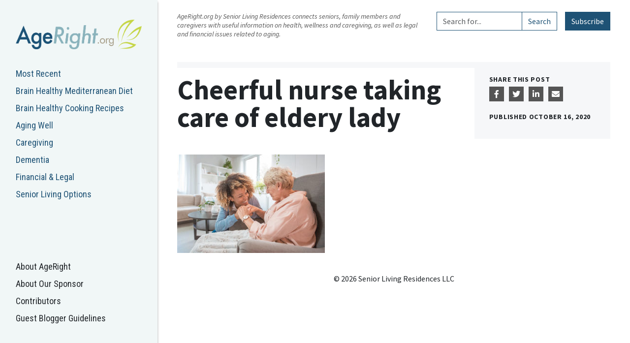

--- FILE ---
content_type: text/html; charset=UTF-8
request_url: https://ageright.org/2020/10/16/qualify-for-disability-benefits-with-alzheimers/cheerful-nurse-taking-care-of-eldery-lady/
body_size: 15736
content:

<!doctype html>
<html lang="en-US">
  <head>
  <!-- Google Tag Manager -->
  <script>(function(w,d,s,l,i){w[l]=w[l]||[];w[l].push({'gtm.start':
  new Date().getTime(),event:'gtm.js'});var f=d.getElementsByTagName(s)[0],
  j=d.createElement(s),dl=l!='dataLayer'?'&l='+l:'';j.async=true;j.src=
  'https://www.googletagmanager.com/gtm.js?id='+i+dl;f.parentNode.insertBefore(j,f);
  })(window,document,'script','dataLayer','GTM-WVCLQFRW');</script>
  <!-- End Google Tag Manager -->
  <meta charset="utf-8">
  <meta http-equiv="x-ua-compatible" content="ie=edge">
  <meta name="viewport" content="width=device-width, initial-scale=1">
  <link rel="apple-touch-icon" sizes="57x57" href="/apple-icon-57x57.png">
  <link rel="apple-touch-icon" sizes="60x60" href="/apple-icon-60x60.png">
  <link rel="apple-touch-icon" sizes="72x72" href="/apple-icon-72x72.png">
  <link rel="apple-touch-icon" sizes="76x76" href="/apple-icon-76x76.png">
  <link rel="apple-touch-icon" sizes="114x114" href="/apple-icon-114x114.png">
  <link rel="apple-touch-icon" sizes="120x120" href="/apple-icon-120x120.png">
  <link rel="apple-touch-icon" sizes="144x144" href="/apple-icon-144x144.png">
  <link rel="apple-touch-icon" sizes="152x152" href="/apple-icon-152x152.png">
  <link rel="apple-touch-icon" sizes="180x180" href="/apple-icon-180x180.png">
  <link rel="icon" type="image/png" sizes="192x192"  href="/android-icon-192x192.png">
  <link rel="icon" type="image/png" sizes="32x32" href="/favicon-32x32.png">
  <link rel="icon" type="image/png" sizes="96x96" href="/favicon-96x96.png">
  <link rel="icon" type="image/png" sizes="16x16" href="/favicon-16x16.png">
  <link rel="manifest" href="/manifest.json">
  <meta name="msapplication-TileColor" content="#ffffff">
  <meta name="msapplication-TileImage" content="/ms-icon-144x144.png">
  <meta name="theme-color" content="#c5d546">
  <script src='https://www.google.com/recaptcha/api.js'></script>
  <script>
  // Captcha callback - completes required hidden form field
  function captchaCallback(response) {
    document.getElementById("completed_captcha").value = "1";
  }
  function captchaCallback2(response) {
    document.getElementById("completed_captcha_2").value = "1";
  }
  </script>
  <meta name='robots' content='max-image-preview:large, index,follow' />

	<!-- This site is optimized with the Yoast SEO plugin v26.8 - https://yoast.com/product/yoast-seo-wordpress/ -->
	<title>Cheerful nurse taking care of eldery lady | AgeRight Blog</title>
	<link rel="canonical" href="https://ageright.org/2020/10/16/qualify-for-disability-benefits-with-alzheimers/cheerful-nurse-taking-care-of-eldery-lady/" />
	<meta property="og:locale" content="en_US" />
	<meta property="og:type" content="article" />
	<meta property="og:title" content="Cheerful nurse taking care of eldery lady | AgeRight Blog" />
	<meta property="og:description" content="Female home caregiver talking with senior woman, sitting in living room and holding hands." />
	<meta property="og:url" content="https://ageright.org/2020/10/16/qualify-for-disability-benefits-with-alzheimers/cheerful-nurse-taking-care-of-eldery-lady/" />
	<meta property="og:site_name" content="AgeRight Blog" />
	<meta property="article:publisher" content="https://www.facebook.com/seniorlivingresidences/" />
	<meta property="og:image" content="https://ageright.org/2020/10/16/qualify-for-disability-benefits-with-alzheimers/cheerful-nurse-taking-care-of-eldery-lady" />
	<meta property="og:image:width" content="2560" />
	<meta property="og:image:height" content="1707" />
	<meta property="og:image:type" content="image/jpeg" />
	<meta name="twitter:card" content="summary_large_image" />
	<meta name="twitter:site" content="@agerightblog" />
	<script type="application/ld+json" class="yoast-schema-graph">{"@context":"https://schema.org","@graph":[{"@type":"WebPage","@id":"https://ageright.org/2020/10/16/qualify-for-disability-benefits-with-alzheimers/cheerful-nurse-taking-care-of-eldery-lady/","url":"https://ageright.org/2020/10/16/qualify-for-disability-benefits-with-alzheimers/cheerful-nurse-taking-care-of-eldery-lady/","name":"Cheerful nurse taking care of eldery lady | AgeRight Blog","isPartOf":{"@id":"https://ageright.org/#website"},"primaryImageOfPage":{"@id":"https://ageright.org/2020/10/16/qualify-for-disability-benefits-with-alzheimers/cheerful-nurse-taking-care-of-eldery-lady/#primaryimage"},"image":{"@id":"https://ageright.org/2020/10/16/qualify-for-disability-benefits-with-alzheimers/cheerful-nurse-taking-care-of-eldery-lady/#primaryimage"},"thumbnailUrl":"https://ageright.org/wp-content/uploads/2020/10/Disablity-benefits-alzheimers-scaled.jpg","datePublished":"2020-10-16T13:09:32+00:00","breadcrumb":{"@id":"https://ageright.org/2020/10/16/qualify-for-disability-benefits-with-alzheimers/cheerful-nurse-taking-care-of-eldery-lady/#breadcrumb"},"inLanguage":"en-US","potentialAction":[{"@type":"ReadAction","target":["https://ageright.org/2020/10/16/qualify-for-disability-benefits-with-alzheimers/cheerful-nurse-taking-care-of-eldery-lady/"]}]},{"@type":"ImageObject","inLanguage":"en-US","@id":"https://ageright.org/2020/10/16/qualify-for-disability-benefits-with-alzheimers/cheerful-nurse-taking-care-of-eldery-lady/#primaryimage","url":"https://ageright.org/wp-content/uploads/2020/10/Disablity-benefits-alzheimers-scaled.jpg","contentUrl":"https://ageright.org/wp-content/uploads/2020/10/Disablity-benefits-alzheimers-scaled.jpg","width":2560,"height":1707,"caption":"Female home caregiver talking with senior woman, sitting in living room and holding hands."},{"@type":"BreadcrumbList","@id":"https://ageright.org/2020/10/16/qualify-for-disability-benefits-with-alzheimers/cheerful-nurse-taking-care-of-eldery-lady/#breadcrumb","itemListElement":[{"@type":"ListItem","position":1,"name":"Home","item":"https://ageright.org/"},{"@type":"ListItem","position":2,"name":"How to Qualify for Social Security Disability Benefits with Early-Onset Alzheimer’s","item":"https://ageright.org/2020/10/16/qualify-for-disability-benefits-with-alzheimers/"},{"@type":"ListItem","position":3,"name":"Cheerful nurse taking care of eldery lady"}]},{"@type":"WebSite","@id":"https://ageright.org/#website","url":"https://ageright.org/","name":"AgeRight Blog","description":"A Resource for Seniors &amp; Their Families","publisher":{"@id":"https://ageright.org/#organization"},"potentialAction":[{"@type":"SearchAction","target":{"@type":"EntryPoint","urlTemplate":"https://ageright.org/?s={search_term_string}"},"query-input":{"@type":"PropertyValueSpecification","valueRequired":true,"valueName":"search_term_string"}}],"inLanguage":"en-US"},{"@type":"Organization","@id":"https://ageright.org/#organization","name":"Senior Living Residences","url":"https://ageright.org/","logo":{"@type":"ImageObject","inLanguage":"en-US","@id":"https://ageright.org/#/schema/logo/image/","url":"https://ageright.org/wp-content/uploads/2017/06/SLR.jpg","contentUrl":"https://ageright.org/wp-content/uploads/2017/06/SLR.jpg","width":300,"height":300,"caption":"Senior Living Residences"},"image":{"@id":"https://ageright.org/#/schema/logo/image/"},"sameAs":["https://www.facebook.com/seniorlivingresidences/","https://x.com/agerightblog","https://www.linkedin.com/company-beta/613047/"]}]}</script>
	<!-- / Yoast SEO plugin. -->


<link rel='dns-prefetch' href='//cdn.jsdelivr.net' />
<link rel='dns-prefetch' href='//cdnjs.cloudflare.com' />
<link rel='dns-prefetch' href='//unpkg.com' />
<link rel='dns-prefetch' href='//kit.fontawesome.com' />
<link rel='dns-prefetch' href='//fonts.googleapis.com' />
<link rel="alternate" title="oEmbed (JSON)" type="application/json+oembed" href="https://ageright.org/wp-json/oembed/1.0/embed?url=https%3A%2F%2Fageright.org%2F2020%2F10%2F16%2Fqualify-for-disability-benefits-with-alzheimers%2Fcheerful-nurse-taking-care-of-eldery-lady%2F" />
<link rel="alternate" title="oEmbed (XML)" type="text/xml+oembed" href="https://ageright.org/wp-json/oembed/1.0/embed?url=https%3A%2F%2Fageright.org%2F2020%2F10%2F16%2Fqualify-for-disability-benefits-with-alzheimers%2Fcheerful-nurse-taking-care-of-eldery-lady%2F&#038;format=xml" />
<style id='wp-img-auto-sizes-contain-inline-css' type='text/css'>
img:is([sizes=auto i],[sizes^="auto," i]){contain-intrinsic-size:3000px 1500px}
/*# sourceURL=wp-img-auto-sizes-contain-inline-css */
</style>
<style id='wp-emoji-styles-inline-css' type='text/css'>

	img.wp-smiley, img.emoji {
		display: inline !important;
		border: none !important;
		box-shadow: none !important;
		height: 1em !important;
		width: 1em !important;
		margin: 0 0.07em !important;
		vertical-align: -0.1em !important;
		background: none !important;
		padding: 0 !important;
	}
/*# sourceURL=wp-emoji-styles-inline-css */
</style>
<style id='wp-block-library-inline-css' type='text/css'>
:root{--wp-block-synced-color:#7a00df;--wp-block-synced-color--rgb:122,0,223;--wp-bound-block-color:var(--wp-block-synced-color);--wp-editor-canvas-background:#ddd;--wp-admin-theme-color:#007cba;--wp-admin-theme-color--rgb:0,124,186;--wp-admin-theme-color-darker-10:#006ba1;--wp-admin-theme-color-darker-10--rgb:0,107,160.5;--wp-admin-theme-color-darker-20:#005a87;--wp-admin-theme-color-darker-20--rgb:0,90,135;--wp-admin-border-width-focus:2px}@media (min-resolution:192dpi){:root{--wp-admin-border-width-focus:1.5px}}.wp-element-button{cursor:pointer}:root .has-very-light-gray-background-color{background-color:#eee}:root .has-very-dark-gray-background-color{background-color:#313131}:root .has-very-light-gray-color{color:#eee}:root .has-very-dark-gray-color{color:#313131}:root .has-vivid-green-cyan-to-vivid-cyan-blue-gradient-background{background:linear-gradient(135deg,#00d084,#0693e3)}:root .has-purple-crush-gradient-background{background:linear-gradient(135deg,#34e2e4,#4721fb 50%,#ab1dfe)}:root .has-hazy-dawn-gradient-background{background:linear-gradient(135deg,#faaca8,#dad0ec)}:root .has-subdued-olive-gradient-background{background:linear-gradient(135deg,#fafae1,#67a671)}:root .has-atomic-cream-gradient-background{background:linear-gradient(135deg,#fdd79a,#004a59)}:root .has-nightshade-gradient-background{background:linear-gradient(135deg,#330968,#31cdcf)}:root .has-midnight-gradient-background{background:linear-gradient(135deg,#020381,#2874fc)}:root{--wp--preset--font-size--normal:16px;--wp--preset--font-size--huge:42px}.has-regular-font-size{font-size:1em}.has-larger-font-size{font-size:2.625em}.has-normal-font-size{font-size:var(--wp--preset--font-size--normal)}.has-huge-font-size{font-size:var(--wp--preset--font-size--huge)}.has-text-align-center{text-align:center}.has-text-align-left{text-align:left}.has-text-align-right{text-align:right}.has-fit-text{white-space:nowrap!important}#end-resizable-editor-section{display:none}.aligncenter{clear:both}.items-justified-left{justify-content:flex-start}.items-justified-center{justify-content:center}.items-justified-right{justify-content:flex-end}.items-justified-space-between{justify-content:space-between}.screen-reader-text{border:0;clip-path:inset(50%);height:1px;margin:-1px;overflow:hidden;padding:0;position:absolute;width:1px;word-wrap:normal!important}.screen-reader-text:focus{background-color:#ddd;clip-path:none;color:#444;display:block;font-size:1em;height:auto;left:5px;line-height:normal;padding:15px 23px 14px;text-decoration:none;top:5px;width:auto;z-index:100000}html :where(.has-border-color){border-style:solid}html :where([style*=border-top-color]){border-top-style:solid}html :where([style*=border-right-color]){border-right-style:solid}html :where([style*=border-bottom-color]){border-bottom-style:solid}html :where([style*=border-left-color]){border-left-style:solid}html :where([style*=border-width]){border-style:solid}html :where([style*=border-top-width]){border-top-style:solid}html :where([style*=border-right-width]){border-right-style:solid}html :where([style*=border-bottom-width]){border-bottom-style:solid}html :where([style*=border-left-width]){border-left-style:solid}html :where(img[class*=wp-image-]){height:auto;max-width:100%}:where(figure){margin:0 0 1em}html :where(.is-position-sticky){--wp-admin--admin-bar--position-offset:var(--wp-admin--admin-bar--height,0px)}@media screen and (max-width:600px){html :where(.is-position-sticky){--wp-admin--admin-bar--position-offset:0px}}

/*# sourceURL=wp-block-library-inline-css */
</style><style id='global-styles-inline-css' type='text/css'>
:root{--wp--preset--aspect-ratio--square: 1;--wp--preset--aspect-ratio--4-3: 4/3;--wp--preset--aspect-ratio--3-4: 3/4;--wp--preset--aspect-ratio--3-2: 3/2;--wp--preset--aspect-ratio--2-3: 2/3;--wp--preset--aspect-ratio--16-9: 16/9;--wp--preset--aspect-ratio--9-16: 9/16;--wp--preset--color--black: #000000;--wp--preset--color--cyan-bluish-gray: #abb8c3;--wp--preset--color--white: #ffffff;--wp--preset--color--pale-pink: #f78da7;--wp--preset--color--vivid-red: #cf2e2e;--wp--preset--color--luminous-vivid-orange: #ff6900;--wp--preset--color--luminous-vivid-amber: #fcb900;--wp--preset--color--light-green-cyan: #7bdcb5;--wp--preset--color--vivid-green-cyan: #00d084;--wp--preset--color--pale-cyan-blue: #8ed1fc;--wp--preset--color--vivid-cyan-blue: #0693e3;--wp--preset--color--vivid-purple: #9b51e0;--wp--preset--gradient--vivid-cyan-blue-to-vivid-purple: linear-gradient(135deg,rgb(6,147,227) 0%,rgb(155,81,224) 100%);--wp--preset--gradient--light-green-cyan-to-vivid-green-cyan: linear-gradient(135deg,rgb(122,220,180) 0%,rgb(0,208,130) 100%);--wp--preset--gradient--luminous-vivid-amber-to-luminous-vivid-orange: linear-gradient(135deg,rgb(252,185,0) 0%,rgb(255,105,0) 100%);--wp--preset--gradient--luminous-vivid-orange-to-vivid-red: linear-gradient(135deg,rgb(255,105,0) 0%,rgb(207,46,46) 100%);--wp--preset--gradient--very-light-gray-to-cyan-bluish-gray: linear-gradient(135deg,rgb(238,238,238) 0%,rgb(169,184,195) 100%);--wp--preset--gradient--cool-to-warm-spectrum: linear-gradient(135deg,rgb(74,234,220) 0%,rgb(151,120,209) 20%,rgb(207,42,186) 40%,rgb(238,44,130) 60%,rgb(251,105,98) 80%,rgb(254,248,76) 100%);--wp--preset--gradient--blush-light-purple: linear-gradient(135deg,rgb(255,206,236) 0%,rgb(152,150,240) 100%);--wp--preset--gradient--blush-bordeaux: linear-gradient(135deg,rgb(254,205,165) 0%,rgb(254,45,45) 50%,rgb(107,0,62) 100%);--wp--preset--gradient--luminous-dusk: linear-gradient(135deg,rgb(255,203,112) 0%,rgb(199,81,192) 50%,rgb(65,88,208) 100%);--wp--preset--gradient--pale-ocean: linear-gradient(135deg,rgb(255,245,203) 0%,rgb(182,227,212) 50%,rgb(51,167,181) 100%);--wp--preset--gradient--electric-grass: linear-gradient(135deg,rgb(202,248,128) 0%,rgb(113,206,126) 100%);--wp--preset--gradient--midnight: linear-gradient(135deg,rgb(2,3,129) 0%,rgb(40,116,252) 100%);--wp--preset--font-size--small: 13px;--wp--preset--font-size--medium: 20px;--wp--preset--font-size--large: 36px;--wp--preset--font-size--x-large: 42px;--wp--preset--spacing--20: 0.44rem;--wp--preset--spacing--30: 0.67rem;--wp--preset--spacing--40: 1rem;--wp--preset--spacing--50: 1.5rem;--wp--preset--spacing--60: 2.25rem;--wp--preset--spacing--70: 3.38rem;--wp--preset--spacing--80: 5.06rem;--wp--preset--shadow--natural: 6px 6px 9px rgba(0, 0, 0, 0.2);--wp--preset--shadow--deep: 12px 12px 50px rgba(0, 0, 0, 0.4);--wp--preset--shadow--sharp: 6px 6px 0px rgba(0, 0, 0, 0.2);--wp--preset--shadow--outlined: 6px 6px 0px -3px rgb(255, 255, 255), 6px 6px rgb(0, 0, 0);--wp--preset--shadow--crisp: 6px 6px 0px rgb(0, 0, 0);}:root { --wp--style--global--content-size: 1200px;--wp--style--global--wide-size: 1280px; }:where(body) { margin: 0; }.wp-site-blocks > .alignleft { float: left; margin-right: 2em; }.wp-site-blocks > .alignright { float: right; margin-left: 2em; }.wp-site-blocks > .aligncenter { justify-content: center; margin-left: auto; margin-right: auto; }:where(.is-layout-flex){gap: 0.5em;}:where(.is-layout-grid){gap: 0.5em;}.is-layout-flow > .alignleft{float: left;margin-inline-start: 0;margin-inline-end: 2em;}.is-layout-flow > .alignright{float: right;margin-inline-start: 2em;margin-inline-end: 0;}.is-layout-flow > .aligncenter{margin-left: auto !important;margin-right: auto !important;}.is-layout-constrained > .alignleft{float: left;margin-inline-start: 0;margin-inline-end: 2em;}.is-layout-constrained > .alignright{float: right;margin-inline-start: 2em;margin-inline-end: 0;}.is-layout-constrained > .aligncenter{margin-left: auto !important;margin-right: auto !important;}.is-layout-constrained > :where(:not(.alignleft):not(.alignright):not(.alignfull)){max-width: var(--wp--style--global--content-size);margin-left: auto !important;margin-right: auto !important;}.is-layout-constrained > .alignwide{max-width: var(--wp--style--global--wide-size);}body .is-layout-flex{display: flex;}.is-layout-flex{flex-wrap: wrap;align-items: center;}.is-layout-flex > :is(*, div){margin: 0;}body .is-layout-grid{display: grid;}.is-layout-grid > :is(*, div){margin: 0;}body{padding-top: 0px;padding-right: 0px;padding-bottom: 0px;padding-left: 0px;}a:where(:not(.wp-element-button)){text-decoration: none;}:root :where(.wp-element-button, .wp-block-button__link){background-color: #32373c;border-width: 0;color: #fff;font-family: inherit;font-size: inherit;font-style: inherit;font-weight: inherit;letter-spacing: inherit;line-height: inherit;padding-top: calc(0.667em + 2px);padding-right: calc(1.333em + 2px);padding-bottom: calc(0.667em + 2px);padding-left: calc(1.333em + 2px);text-decoration: none;text-transform: inherit;}.has-black-color{color: var(--wp--preset--color--black) !important;}.has-cyan-bluish-gray-color{color: var(--wp--preset--color--cyan-bluish-gray) !important;}.has-white-color{color: var(--wp--preset--color--white) !important;}.has-pale-pink-color{color: var(--wp--preset--color--pale-pink) !important;}.has-vivid-red-color{color: var(--wp--preset--color--vivid-red) !important;}.has-luminous-vivid-orange-color{color: var(--wp--preset--color--luminous-vivid-orange) !important;}.has-luminous-vivid-amber-color{color: var(--wp--preset--color--luminous-vivid-amber) !important;}.has-light-green-cyan-color{color: var(--wp--preset--color--light-green-cyan) !important;}.has-vivid-green-cyan-color{color: var(--wp--preset--color--vivid-green-cyan) !important;}.has-pale-cyan-blue-color{color: var(--wp--preset--color--pale-cyan-blue) !important;}.has-vivid-cyan-blue-color{color: var(--wp--preset--color--vivid-cyan-blue) !important;}.has-vivid-purple-color{color: var(--wp--preset--color--vivid-purple) !important;}.has-black-background-color{background-color: var(--wp--preset--color--black) !important;}.has-cyan-bluish-gray-background-color{background-color: var(--wp--preset--color--cyan-bluish-gray) !important;}.has-white-background-color{background-color: var(--wp--preset--color--white) !important;}.has-pale-pink-background-color{background-color: var(--wp--preset--color--pale-pink) !important;}.has-vivid-red-background-color{background-color: var(--wp--preset--color--vivid-red) !important;}.has-luminous-vivid-orange-background-color{background-color: var(--wp--preset--color--luminous-vivid-orange) !important;}.has-luminous-vivid-amber-background-color{background-color: var(--wp--preset--color--luminous-vivid-amber) !important;}.has-light-green-cyan-background-color{background-color: var(--wp--preset--color--light-green-cyan) !important;}.has-vivid-green-cyan-background-color{background-color: var(--wp--preset--color--vivid-green-cyan) !important;}.has-pale-cyan-blue-background-color{background-color: var(--wp--preset--color--pale-cyan-blue) !important;}.has-vivid-cyan-blue-background-color{background-color: var(--wp--preset--color--vivid-cyan-blue) !important;}.has-vivid-purple-background-color{background-color: var(--wp--preset--color--vivid-purple) !important;}.has-black-border-color{border-color: var(--wp--preset--color--black) !important;}.has-cyan-bluish-gray-border-color{border-color: var(--wp--preset--color--cyan-bluish-gray) !important;}.has-white-border-color{border-color: var(--wp--preset--color--white) !important;}.has-pale-pink-border-color{border-color: var(--wp--preset--color--pale-pink) !important;}.has-vivid-red-border-color{border-color: var(--wp--preset--color--vivid-red) !important;}.has-luminous-vivid-orange-border-color{border-color: var(--wp--preset--color--luminous-vivid-orange) !important;}.has-luminous-vivid-amber-border-color{border-color: var(--wp--preset--color--luminous-vivid-amber) !important;}.has-light-green-cyan-border-color{border-color: var(--wp--preset--color--light-green-cyan) !important;}.has-vivid-green-cyan-border-color{border-color: var(--wp--preset--color--vivid-green-cyan) !important;}.has-pale-cyan-blue-border-color{border-color: var(--wp--preset--color--pale-cyan-blue) !important;}.has-vivid-cyan-blue-border-color{border-color: var(--wp--preset--color--vivid-cyan-blue) !important;}.has-vivid-purple-border-color{border-color: var(--wp--preset--color--vivid-purple) !important;}.has-vivid-cyan-blue-to-vivid-purple-gradient-background{background: var(--wp--preset--gradient--vivid-cyan-blue-to-vivid-purple) !important;}.has-light-green-cyan-to-vivid-green-cyan-gradient-background{background: var(--wp--preset--gradient--light-green-cyan-to-vivid-green-cyan) !important;}.has-luminous-vivid-amber-to-luminous-vivid-orange-gradient-background{background: var(--wp--preset--gradient--luminous-vivid-amber-to-luminous-vivid-orange) !important;}.has-luminous-vivid-orange-to-vivid-red-gradient-background{background: var(--wp--preset--gradient--luminous-vivid-orange-to-vivid-red) !important;}.has-very-light-gray-to-cyan-bluish-gray-gradient-background{background: var(--wp--preset--gradient--very-light-gray-to-cyan-bluish-gray) !important;}.has-cool-to-warm-spectrum-gradient-background{background: var(--wp--preset--gradient--cool-to-warm-spectrum) !important;}.has-blush-light-purple-gradient-background{background: var(--wp--preset--gradient--blush-light-purple) !important;}.has-blush-bordeaux-gradient-background{background: var(--wp--preset--gradient--blush-bordeaux) !important;}.has-luminous-dusk-gradient-background{background: var(--wp--preset--gradient--luminous-dusk) !important;}.has-pale-ocean-gradient-background{background: var(--wp--preset--gradient--pale-ocean) !important;}.has-electric-grass-gradient-background{background: var(--wp--preset--gradient--electric-grass) !important;}.has-midnight-gradient-background{background: var(--wp--preset--gradient--midnight) !important;}.has-small-font-size{font-size: var(--wp--preset--font-size--small) !important;}.has-medium-font-size{font-size: var(--wp--preset--font-size--medium) !important;}.has-large-font-size{font-size: var(--wp--preset--font-size--large) !important;}.has-x-large-font-size{font-size: var(--wp--preset--font-size--x-large) !important;}
/*# sourceURL=global-styles-inline-css */
</style>

<link rel='stylesheet' id='sage/fonts-css' href='https://fonts.googleapis.com/css2?family=Roboto+Condensed:wght@400;700&#038;family=Source+Sans+Pro:ital,wght@0,300;0,400;0,700;1,400&#038;display=swap' type='text/css' media='all' />
<link rel='stylesheet' id='orestbida/cookieconsent.css-css' href='https://cdn.jsdelivr.net/gh/orestbida/cookieconsent@3.0.1/dist/cookieconsent.css' type='text/css' media='all' />
<link rel='stylesheet' id='sage/css-css' href='https://ageright.org/wp-content/themes/ageright/dist/./styles/main-css-Ahr1I44n.css' type='text/css' media='all' />
<script type="text/javascript" src="https://cdn.jsdelivr.net/gh/orestbida/cookieconsent@3.0.1/dist/cookieconsent.umd.js" id="orestbida/cookieconsent.js-js"></script>
<script type="text/javascript" src="https://ageright.org/wp-includes/js/jquery/jquery.min.js?ver=3.7.1" id="jquery-core-js"></script>
<script type="text/javascript" src="https://ageright.org/wp-includes/js/jquery/jquery-migrate.min.js?ver=3.4.1" id="jquery-migrate-js"></script>
<script src="https://kit.fontawesome.com/02f546408b.js" crossorigin="anonymous"></script>
<link rel="https://api.w.org/" href="https://ageright.org/wp-json/" /><link rel="alternate" title="JSON" type="application/json" href="https://ageright.org/wp-json/wp/v2/media/6646" /><link rel="EditURI" type="application/rsd+xml" title="RSD" href="https://ageright.org/xmlrpc.php?rsd" />
<meta name="generator" content="WordPress 6.9" />
<link rel='shortlink' href='https://ageright.org/?p=6646' />

<script>
  window.dataLayer = window.dataLayer ||[];
  function gtag(){dataLayer.push(arguments);}
  gtag('consent', 'default', {
    'ad_storage': 'granted',
    'analytics_storage': 'granted',
    'ad_user_data': 'granted',
    'ad_personalization': 'granted',
    'personalization_storage': 'granted',
    'functionality_storage': 'granted',
    'security_storage': 'granted',
  });
  gtag("set", "ads_data_redaction", true);
</script>
<script type="module">
  CookieConsent.run({
    guiOptions: {
      consentModal: {
        layout: 'bar inline',
        position: 'bottom right',
        flipButtons: false,
        equalWeightButtons: true
      }
    },

    onModalReady: () => {
      dataLayer.push({'event': 'updateConsent'});
    },

    onModalShow: () => {
      document.body.classList.add('cc-modal-visible');
    },

    onModalHide: () => {
      document.body.classList.remove('cc-modal-visible');
    },

    onConsent: function() {
      gtag('consent', 'update', {
        'ad_storage': CookieConsent.acceptedCategory('advertisement') ? 'granted' : 'denied',
        'analytics_storage': CookieConsent.acceptedCategory('analytics') ? 'granted' : 'denied',
        'ad_user_data': CookieConsent.acceptedCategory('advertisement') ? 'granted' : 'denied',
        'ad_personalization': CookieConsent.acceptedCategory('advertisement') ? 'granted' : 'denied',
        'personalization_storage': CookieConsent.acceptedCategory('personalization') ? 'granted' : 'denied',
        'functionality_storage': CookieConsent.acceptedCategory('functional') ? 'granted' : 'denied',
      });
      dataLayer.push({'event': 'updateConsent'});
    },

    categories: {
      functional: {
        enabled: true,  // this category is enabled by default
        readOnly: true  // this category cannot be disabled
      },
      advertisement: {
        enabled: true  // this category is enabled by default
      },
      analytics: {
        enabled: true  // this category is enabled by default
      },
      personalization: {
        enabled: true  // this category is enabled by default
      }
    },

    language: {
      default: 'en',
      translations: {
        en: {
          consentModal: {
            title: 'This site uses cookies',
            description: 'We use cookies to remember measure website performance & improve site functionality.',
            acceptAllBtn: 'Accept all',
            acceptNecessaryBtn: 'Reject all',
            showPreferencesBtn: 'Manage Individual preferences'
          },
          preferencesModal: {
            title: 'Manage cookie preferences',
            acceptAllBtn: 'Accept all',
            acceptNecessaryBtn: 'Reject all',
            savePreferencesBtn: 'Accept current selection',
            closeIconLabel: 'Close modal',
            sections: [
              {
                title: 'Strictly Necessary cookies',
                description: 'These cookies are essential for the proper functioning of the website and cannot be disabled.',
                linkedCategory: 'functional'
              },
              { 
                title: 'Advertisement',
                description: 'These cookies are used for the purposes of targeting, retargeting and measuring the efficacy of online advertisements.',
                linkedCategory: 'advertisement'
              },
              { 
                title: 'Personalization',
                description: 'These cookies are used to personalize your experience on the website.',
                linkedCategory: 'personalization'
              },
              { 
                title: 'Performance and Analytics',
                description: 'These cookies collect information about how you use our website. All of the data is anonymized and cannot be used to identify you.',
                linkedCategory: 'analytics'
              },
              { 
                title: 'More information',
                description: 'For any queries in relation to my policy on cookies and your choices, please <a href="https://www.seniorlivingresidences.com/inquiries/">contact us</a>'
              }
            ]
          }
        }
      }
    }
  });
</script>
<style>
#cc-main {
  --cc-bg: #ffffff;
  --cc-btn-primary-bg: #88b3ba;
  --cc-btn-primary-color: #ffffff;
  --cc-btn-primary-border-color: #88b3ba;
  --cc-btn-primary-hover-bg: #7da9b1;
  --cc-btn-primary-hover-color: #ffffff;
  --cc-btn-primary-hover-border-color: #7da9b1;
  --cc-btn-secondary-bg: #dddddd;
  --cc-btn-secondary-color: #111111;
  --cc-btn-secondary-border-color: #dddddd;
  --cc-btn-secondary-hover-bg: #cccccc;
  --cc-btn-secondary-hover-color: #111111;
  --cc-btn-secondary-hover-border-color: #cccccc;
  --cc-toggle-on-bg: var(--cc-btn-primary-bg);
  --cc-btn-border-radius: 0.5rem;
}
#cc-main .cm__desc {
  font-size: 1em !important;
  margin-top: 0.75em !important;
}
</style>

<link rel="icon" href="https://ageright.org/wp-content/uploads/2018/09/cropped-Screen-Shot-2018-09-21-at-3.29.26-PM-1-32x32.png" sizes="32x32" />
<link rel="icon" href="https://ageright.org/wp-content/uploads/2018/09/cropped-Screen-Shot-2018-09-21-at-3.29.26-PM-1-192x192.png" sizes="192x192" />
<link rel="apple-touch-icon" href="https://ageright.org/wp-content/uploads/2018/09/cropped-Screen-Shot-2018-09-21-at-3.29.26-PM-1-180x180.png" />
<meta name="msapplication-TileImage" content="https://ageright.org/wp-content/uploads/2018/09/cropped-Screen-Shot-2018-09-21-at-3.29.26-PM-1-270x270.png" />
</head>
  <body class="attachment wp-singular attachment-template-default single single-attachment postid-6646 attachmentid-6646 attachment-jpeg wp-theme-ageright cheerful-nurse-taking-care-of-eldery-lady">
    <!-- Google Tag Manager (noscript) -->
    <noscript><iframe src="https://www.googletagmanager.com/ns.html?id=GTM-TDQBMRD"
    height="0" width="0" style="display:none;visibility:hidden"></iframe></noscript>
    <!-- End Google Tag Manager (noscript) -->
    <!--[if IE]>
      <div class="alert alert-warning">
        You are using an <strong>outdated</strong> browser. Please <a href="http://browsehappy.com/">upgrade your browser</a> to improve your experience.      </div>
    <![endif]-->
    
<div id="mobile-header" class="header-mobile d-lg-none container-fluid d-flex justify-content-between align-items-center">
  <label class="navbar-toggler navbar-light my-auto d-lg-none" for="nav-toggle">
    <span class="navbar-toggler-icon"></span>
  </label>
      <a class="navbar-brand-mobile brand my-auto" href="https://ageright.org/">
      <img src="https://ageright.org/wp-content/uploads/2017/03/logo-1.png" alt="AgeRight Blog">
    </a>
  </div>

<input type="checkbox" id="nav-toggle" tabindex="-1">

<header id="header" class="header banner navbar-light bg-faded d-flex flex-column">
  <label class="nav-close d-lg-none" for="nav-toggle">&times;</label>

      <a class="navbar-brand brand w-100 d-none d-lg-block" href="https://ageright.org/">
      <img src="https://ageright.org/wp-content/uploads/2017/03/logo-1.png" alt="AgeRight Blog">
    </a>
  
  <ul class="nav flex-column mb-4">
    <li class="cat-item cat-item-0 ">
      <a href="https://ageright.org/">
        Most Recent
      </a>
    </li>
    	<li class="cat-item cat-item-94"><a href="https://ageright.org/category/brain-healthy-mediterranean-diet/">Brain Healthy Mediterranean Diet</a>
</li>
	<li class="cat-item cat-item-6"><a href="https://ageright.org/category/brain-healthy-cooking/">Brain Healthy Cooking Recipes</a>
<ul class='children'>
	<li class="cat-item cat-item-171"><a href="https://ageright.org/category/brain-healthy-cooking/sides-snacks-appetizers/">Snacks &amp; Appetizers</a>
</li>
	<li class="cat-item cat-item-172"><a href="https://ageright.org/category/brain-healthy-cooking/breakfasts/">Breakfasts</a>
</li>
	<li class="cat-item cat-item-173"><a href="https://ageright.org/category/brain-healthy-cooking/soups-salads-dressings/">Salads &amp; Dressings</a>
</li>
	<li class="cat-item cat-item-185"><a href="https://ageright.org/category/brain-healthy-cooking/soups-sandwiches/">Soups &amp; Sandwiches</a>
</li>
	<li class="cat-item cat-item-89"><a href="https://ageright.org/category/brain-healthy-cooking/entrees/">Entrées &amp; Sides</a>
</li>
	<li class="cat-item cat-item-174"><a href="https://ageright.org/category/brain-healthy-cooking/desserts-cocktalis/">Desserts &amp; Cocktails</a>
</li>
</ul>
</li>
	<li class="cat-item cat-item-88"><a href="https://ageright.org/category/aging-well/">Aging Well</a>
<ul class='children'>
	<li class="cat-item cat-item-160"><a href="https://ageright.org/category/aging-well/eating-well/">Eating Well</a>
</li>
	<li class="cat-item cat-item-108"><a href="https://ageright.org/category/aging-well/fitness/">Maintaining Physical Health</a>
</li>
	<li class="cat-item cat-item-165"><a href="https://ageright.org/category/aging-well/staying-social/">Staying Social</a>
</li>
	<li class="cat-item cat-item-161"><a href="https://ageright.org/category/aging-well/stress-reduction/">Reducing Stress</a>
</li>
	<li class="cat-item cat-item-179"><a href="https://ageright.org/category/aging-well/sexuality/">Sexuality</a>
</li>
	<li class="cat-item cat-item-177"><a href="https://ageright.org/category/aging-well/technology/">Navigating Technology</a>
</li>
</ul>
</li>
	<li class="cat-item cat-item-13"><a href="https://ageright.org/category/caregiving-tips/">Caregiving</a>
<ul class='children'>
	<li class="cat-item cat-item-162"><a href="https://ageright.org/category/caregiving-tips/caregiver-wellness/">Caregiver Wellness</a>
</li>
	<li class="cat-item cat-item-107"><a href="https://ageright.org/category/caregiving-tips/care-planning/">Care Planning</a>
</li>
	<li class="cat-item cat-item-169"><a href="https://ageright.org/category/caregiving-tips/meaningful-activities/">Meaningful Activities</a>
</li>
	<li class="cat-item cat-item-163"><a href="https://ageright.org/category/caregiving-tips/transportation/">Transportation Resources</a>
</li>
	<li class="cat-item cat-item-123"><a href="https://ageright.org/category/caregiving-tips/real-stories/">Personal Stories</a>
</li>
</ul>
</li>
	<li class="cat-item cat-item-4"><a href="https://ageright.org/category/alzheimers-dementia/">Dementia</a>
<ul class='children'>
	<li class="cat-item cat-item-120"><a href="https://ageright.org/category/alzheimers-dementia/alzheimers/">Alzheimer&#039;s</a>
</li>
	<li class="cat-item cat-item-184"><a href="https://ageright.org/category/alzheimers-dementia/mild-cognitive-impairment/">Mild Cognitive Impairment</a>
</li>
	<li class="cat-item cat-item-121"><a href="https://ageright.org/category/alzheimers-dementia/other-dementias/">Other Dementias</a>
</li>
	<li class="cat-item cat-item-119"><a href="https://ageright.org/category/alzheimers-dementia/dementia-friendly-communities/">Dementia Friendly Communities</a>
</li>
	<li class="cat-item cat-item-122"><a href="https://ageright.org/category/alzheimers-dementia/research/">Research</a>
</li>
</ul>
</li>
	<li class="cat-item cat-item-15"><a href="https://ageright.org/category/financial-legal/">Financial &amp; Legal</a>
<ul class='children'>
	<li class="cat-item cat-item-102"><a href="https://ageright.org/category/financial-legal/paying-for-assisted-living/">Paying for Senior Living</a>
</li>
	<li class="cat-item cat-item-106"><a href="https://ageright.org/category/financial-legal/estate-planning/">Estate Planning</a>
</li>
	<li class="cat-item cat-item-109"><a href="https://ageright.org/category/financial-legal/scams/">Scams</a>
</li>
</ul>
</li>
	<li class="cat-item cat-item-90"><a href="https://ageright.org/category/senior-living-options/">Senior Living Options</a>
<ul class='children'>
	<li class="cat-item cat-item-145"><a href="https://ageright.org/category/senior-living-options/assisted-living/">Assisted Living</a>
</li>
	<li class="cat-item cat-item-149"><a href="https://ageright.org/category/senior-living-options/memory-support/">Memory Support</a>
</li>
	<li class="cat-item cat-item-182"><a href="https://ageright.org/category/senior-living-options/short-term-stay/">Short Term Stays</a>
</li>
	<li class="cat-item cat-item-150"><a href="https://ageright.org/category/senior-living-options/independent-living/">Independent Living</a>
</li>
	<li class="cat-item cat-item-148"><a href="https://ageright.org/category/senior-living-options/home-care/">Home Care</a>
</li>
</ul>
</li>
  </ul>

  <ul id="menu-primary" class="nav navbar-nav flex-column mb-lg-3 mt-auto"><li id="menu-item-7784" class="menu-item menu-item-type-post_type menu-item-object-page nav-item nav-item-7784"><a title="About AgeRight" href="https://ageright.org/about/" class="nav-link">About AgeRight</a></li><li id="menu-item-7783" class="menu-item menu-item-type-post_type menu-item-object-page nav-item nav-item-7783"><a title="About Our Sponsor" href="https://ageright.org/sponsor/" class="nav-link">About Our Sponsor</a></li><li id="menu-item-3607" class="menu-item menu-item-type-custom menu-item-object-custom nav-item nav-item-3607"><a title="Contributors" href="/contributor" class="nav-link">Contributors</a></li><li id="menu-item-6439" class="menu-item menu-item-type-post_type menu-item-object-page nav-item nav-item-6439"><a title="Guest Blogger Guidelines" href="https://ageright.org/guest-blogger-guidelines/" class="nav-link">Guest Blogger Guidelines</a></li></ul></header>

<label class="nav-bg d-lg-none" for="nav-toggle"></label>
    <div class="container wrap" role="document" id="content">
      <div class="content row">
        <main class="main">
          <div class="d-none row mb-lg-5 d-lg-flex">
  <div class="col-xl-7">
          <p class="site-byline mb-xl-0">AgeRight.org by Senior Living Residences connects seniors, family members and caregivers with useful information on health, wellness and caregiving, as well as legal and financial issues related to aging.</p>
      </div>
  <div class="col-xl-5 d-lg-flex justify-content-start align-items-start justify-content-xl-end">
    <form action="/" method="get" class="form-inline my-2 my-lg-0 header-search">
      <div class="input-group">
        <input class="form-control border-primary border-end-0" type="text" name="s" placeholder="Search for..." value="">
        <span class="input-group-btn">
          <button class="btn btn-outline-primary" type="submit">Search</button>
        </span>
      </div>
    </form>

    <button type="button" class="btn btn-primary header-subscribe" data-bs-toggle="modal" data-bs-target="#subscribeModal">
      Subscribe
    </button>
  </div>
</div>
          
  <div class="index-header">
  <p class="index-header-eyebrow"></p>
  <div class="index-header-row">
    <div class="index-header-left">
      <h1 class="index-header-headline">Cheerful nurse taking care of eldery lady</h1>
          </div>
    <div class="index-header-right">
              <p class="print-layout-hidden entry-meta-label mb-2">Share this post</p>
        <nav class="entry-meta-share d-flex flex-wrap print-layout-hidden">
  <a target="_blank" class="entry-meta-share-link entry-meta-share-link-fb" href="https://www.facebook.com/sharer/sharer.php?u=https%3A%2F%2Fageright.org%2F2020%2F10%2F16%2Fqualify-for-disability-benefits-with-alzheimers%2Fcheerful-nurse-taking-care-of-eldery-lady%2F">
    <i class="fab fa-facebook-f"></i>
  </a>
  <a target="_blank" class="entry-meta-share-link entry-meta-share-link-tw" href="https://twitter.com/intent/tweet?text=https%3A%2F%2Fageright.org%2F2020%2F10%2F16%2Fqualify-for-disability-benefits-with-alzheimers%2Fcheerful-nurse-taking-care-of-eldery-lady%2F">
    <i class="fab fa-twitter"></i>
  </a>
  <a target="_blank" class="entry-meta-share-link entry-meta-share-link-li" href="https://www.linkedin.com/sharing/share-offsite/?url=https%3A%2F%2Fageright.org%2F2020%2F10%2F16%2Fqualify-for-disability-benefits-with-alzheimers%2Fcheerful-nurse-taking-care-of-eldery-lady%2F">
    <i class="fab fa-linkedin-in"></i>
  </a>
  <a target="_blank" class="entry-meta-share-link entry-meta-share-link-em" href="mailto:?subject=Cheerful+nurse+taking+care+of+eldery+lady&body=https%3A%2F%2Fageright.org%2F2020%2F10%2F16%2Fqualify-for-disability-benefits-with-alzheimers%2Fcheerful-nurse-taking-care-of-eldery-lady%2F">
    <i class="fas fa-envelope"></i>
  </a>
</nav>
        <p class="entry-meta-label mb-2 mt-4">Published <time datetime="2020-10-16T13:09:32+00:00">October 16, 2020</time></p>
          </div>
  </div>
</div>
    <article class="post-6646 attachment type-attachment status-inherit hentry">
    <div class="entry-container">
      <div class="entry-sidebar">
        <div class="entry-meta-sidebar mb-4 mb-xl-3">
    </div>      </div>
      <div class="entry-content">
        <p class="attachment"><a href='https://ageright.org/wp-content/uploads/2020/10/Disablity-benefits-alzheimers-scaled.jpg'><img fetchpriority="high" decoding="async" width="300" height="200" src="https://ageright.org/wp-content/uploads/2020/10/Disablity-benefits-alzheimers-300x200.jpg" class="attachment-medium size-medium" alt="" srcset="https://ageright.org/wp-content/uploads/2020/10/Disablity-benefits-alzheimers-300x200.jpg 300w, https://ageright.org/wp-content/uploads/2020/10/Disablity-benefits-alzheimers-1024x683.jpg 1024w, https://ageright.org/wp-content/uploads/2020/10/Disablity-benefits-alzheimers-768x512.jpg 768w, https://ageright.org/wp-content/uploads/2020/10/Disablity-benefits-alzheimers-1536x1024.jpg 1536w, https://ageright.org/wp-content/uploads/2020/10/Disablity-benefits-alzheimers-2048x1365.jpg 2048w, https://ageright.org/wp-content/uploads/2020/10/Disablity-benefits-alzheimers-540x360.jpg 540w, https://ageright.org/wp-content/uploads/2020/10/Disablity-benefits-alzheimers-1920x1280.jpg 1920w" sizes="(max-width: 300px) 100vw, 300px" /></a></p>
      </div>
    </div>
    <footer class="mt-3">
      
          </footer>
      </article>
          <p class="text-center mt-4 mb-5">&copy; 2026 Senior Living Residences LLC</p>
        </main><!-- /.main -->
      </div><!-- /.content -->
    </div>
    <!-- Subscribe Modal -->
<div class="modal fade" id="subscribeModal" tabindex="-1" role="dialog" aria-labelledby="subscribeModalLabel" aria-hidden="true">
  <div class="modal-dialog" role="document">
    <div class="modal-content">
      <div class="modal-header">
        <h5 class="modal-title" id="subscribeModalLabel">Subscribe to our newsletter</h5>
        <button type="button" class="btn-close" data-bs-dismiss="modal" aria-label="Close"></button>
      </div>
      <div class="modal-body">
        <style>
          #_form_4_ { font-size:14px; line-height:1.6; font-family:arial, helvetica, sans-serif; margin:0; }
          #_form_4_ * { outline:0; }
          ._form_hide { display:none; visibility:hidden; }
          ._form_show { display:block; visibility:visible; }
          #_form_4_._form-top { top:0; }
          #_form_4_._form-bottom { bottom:0; }
          #_form_4_._form-left { left:0; }
          #_form_4_._form-right { right:0; }
          #_form_4_ input[type="text"],#_form_4_ input[type="date"],#_form_4_ textarea { padding:6px; height:auto; border:#979797 1px solid; border-radius:4px; color:#000 !important; font-size:14px; -webkit-box-sizing:border-box; -moz-box-sizing:border-box; box-sizing:border-box; }
          #_form_4_ textarea { resize:none; }
          #_form_4_ ._submit { -webkit-appearance:none; cursor:pointer; font-family:arial, sans-serif; font-size:14px; text-align:center; background:#1e5275 !important; border:0 !important; color:#fff !important; padding:10px !important; }
          #_form_4_ ._close-icon { cursor:pointer; background-image:url('https://d226aj4ao1t61q.cloudfront.net/esfkyjh1u_forms-close-dark.png'); background-repeat:no-repeat; background-size:14.2px 14.2px; position:absolute; display:block; top:11px; right:9px; overflow:hidden; width:16.2px; height:16.2px; }
          #_form_4_ ._close-icon:before { position:relative; }
          #_form_4_ ._form-body { margin-bottom:30px; }
          #_form_4_ ._form-image-left { width:150px; float:left; }
          #_form_4_ ._form-content-right { margin-left:164px; }
          #_form_4_ ._form-branding { color:#fff; font-size:10px; clear:both; text-align:left; margin-top:30px; font-weight:100; }
          #_form_4_ ._form-branding ._logo { display:block; width:130px; height:14px; margin-top:6px; background-image:url('https://d226aj4ao1t61q.cloudfront.net/hh9ujqgv5_aclogo_li.png'); background-size:130px auto; background-repeat:no-repeat; }
          #_form_4_ .form-sr-only { position:absolute; width:1px; height:1px; padding:0; margin:-1px; overflow:hidden; clip:rect(0, 0, 0, 0); border:0; }
          #_form_4_ ._form-label,#_form_4_ ._form_element ._form-label { font-weight:bold; margin-bottom:5px; display:block; }
          #_form_4_._dark ._form-branding { color:#333; }
          #_form_4_._dark ._form-branding ._logo { background-image:url('https://d226aj4ao1t61q.cloudfront.net/jftq2c8s_aclogo_dk.png'); }
          #_form_4_ ._form_element { position:relative; margin-bottom:10px; font-size:0; max-width:100%; }
          #_form_4_ ._form_element * { font-size:14px; }
          #_form_4_ ._form_element._clear { clear:both; width:100%; float:none; }
          #_form_4_ ._form_element._clear:after { clear:left; }
          #_form_4_ ._form_element input[type="text"],#_form_4_ ._form_element input[type="date"],#_form_4_ ._form_element select,#_form_4_ ._form_element textarea:not(.g-recaptcha-response) { display:block; width:100%; -webkit-box-sizing:border-box; -moz-box-sizing:border-box; box-sizing:border-box; font-family:inherit; }
          #_form_4_ ._field-wrapper { position:relative; }
          #_form_4_ ._inline-style { float:left; }
          #_form_4_ ._inline-style input[type="text"] { width:150px; }
          #_form_4_ ._inline-style:not(._clear) + ._inline-style:not(._clear) { margin-left:20px; }
          #_form_4_ ._form_element img._form-image { max-width:100%; }
          #_form_4_ ._form_element ._form-fieldset { border:0; padding:0.01em 0 0 0; margin:0; min-width:0; }
          #_form_4_ ._clear-element { clear:left; }
          #_form_4_ ._full_width { width:100%; }
          #_form_4_ ._form_full_field { display:block; width:100%; margin-bottom:10px; }
          #_form_4_ input[type="text"]._has_error,#_form_4_ textarea._has_error { border:#f37c7b 1px solid; }
          #_form_4_ input[type="checkbox"]._has_error { outline:#f37c7b 1px solid; }
          #_form_4_ ._error { display:block; position:absolute; font-size:14px; z-index:10000001; }
          #_form_4_ ._error._above { padding-bottom:4px; bottom:39px; right:0; }
          #_form_4_ ._error._below { padding-top:4px; top:100%; right:0; }
          #_form_4_ ._error._above ._error-arrow { bottom:0; right:15px; border-left:5px solid transparent; border-right:5px solid transparent; border-top:5px solid #f37c7b; }
          #_form_4_ ._error._below ._error-arrow { top:0; right:15px; border-left:5px solid transparent; border-right:5px solid transparent; border-bottom:5px solid #f37c7b; }
          #_form_4_ ._error-inner { padding:8px 12px; background-color:#f37c7b; font-size:14px; font-family:arial, sans-serif; color:#fff; text-align:center; text-decoration:none; -webkit-border-radius:4px; -moz-border-radius:4px; border-radius:4px; }
          #_form_4_ ._error-inner._form_error { margin-bottom:5px; text-align:left; }
          #_form_4_ ._button-wrapper ._error-inner._form_error { position:static; }
          #_form_4_ ._error-inner._no_arrow { margin-bottom:10px; }
          #_form_4_ ._error-arrow { position:absolute; width:0; height:0; }
          #_form_4_ ._error-html { margin-bottom:10px; }
          .pika-single { z-index:10000001 !important; }
          #_form_4_ input[type="text"].datetime_date { width:69%; display:inline; }
          #_form_4_ select.datetime_time { width:29%; display:inline; height:32px; }
          @media all and (min-width:320px) and (max-width:667px) { ::-webkit-scrollbar { display:none; }
          #_form_4_ { margin:0; width:100%; min-width:100%; max-width:100%; box-sizing:border-box; }
          #_form_4_ * { -webkit-box-sizing:border-box; -moz-box-sizing:border-box; box-sizing:border-box; font-size:1em; }
          #_form_4_ ._form-content { margin:0; width:100%; }
          #_form_4_ ._form-inner { display:block; min-width:100%; }
          #_form_4_ ._form-title,#_form_4_ ._inline-style { margin-top:0; margin-right:0; margin-left:0; }
          #_form_4_ ._form-title { font-size:1.2em; }
          #_form_4_ ._form_element { margin:0 0 20px; padding:0; width:100%; }
          #_form_4_ ._form-element,#_form_4_ ._inline-style,#_form_4_ input[type="text"],#_form_4_ label,#_form_4_ p,#_form_4_ textarea:not(.g-recaptcha-response) { float:none; display:block; width:100%; }
          #_form_4_ ._row._checkbox-radio label { display:inline; }
          #_form_4_ ._row,#_form_4_ p,#_form_4_ label { margin-bottom:0.7em; width:100%; }
          #_form_4_ ._row input[type="checkbox"],#_form_4_ ._row input[type="radio"] { margin:0 !important; vertical-align:middle !important; }
          #_form_4_ ._row input[type="checkbox"] + span label { display:inline; }
          #_form_4_ ._row span label { margin:0 !important; width:initial !important; vertical-align:middle !important; }
          #_form_4_ ._form-image { max-width:100%; height:auto !important; }
          #_form_4_ input[type="text"] { padding-left:10px; padding-right:10px; font-size:16px; line-height:1.3em; -webkit-appearance:none; }
          #_form_4_ input[type="radio"],#_form_4_ input[type="checkbox"] { display:inline-block; width:1.3em; height:1.3em; font-size:1em; margin:0 0.3em 0 0; vertical-align:baseline; }
          #_form_4_ button[type="submit"] { padding:20px; font-size:1.5em; }
          #_form_4_ ._inline-style { margin:20px 0 0 !important; }
          }
          #_form_4_ { position:relative; text-align:left; margin:0; -webkit-box-sizing:border-box; -moz-box-sizing:border-box; box-sizing:border-box; *zoom:1; border:0px solid #b0b0b0 !important; width:100%; -moz-border-radius:0px !important; -webkit-border-radius:0px !important; border-radius:0px !important; color:#343a40 !important; }
          #_form_4_._inline-form,#_form_4_._inline-form ._form-content,#_form_4_._inline-form input,#_form_4_._inline-form ._submit { font-family:"IBM Plex Sans", Helvetica, sans-serif, 'IBM Plex Sans', arial, sans-serif; }
          #_form_4_ ._form-title { font-size:22px; line-height:22px; font-weight:600; margin-bottom:0; }
          #_form_4_:before,#_form_4_:after { content:" "; display:table; }
          #_form_4_:after { clear:both; }
          #_form_4_._inline-style { width:auto; display:inline-block; }
          #_form_4_._inline-style input[type="text"],#_form_4_._inline-style input[type="date"] { padding:10px 12px; }
          #_form_4_._inline-style button._inline-style { position:relative; top:27px; }
          #_form_4_._inline-style p { margin:0; }
          #_form_4_._inline-style ._button-wrapper { position:relative; margin:27px 12.5px 0 20px; }
          #_form_4_ ._form-thank-you { position:relative; left:0; right:0; text-align:center; font-size:18px; }
          @media all and (min-width:320px) and (max-width:667px) { #_form_4_._inline-form._inline-style ._inline-style._button-wrapper { margin-top:20px !important; margin-left:0 !important; }
          }
          </style>
          <link href="https://fonts.googleapis.com/css2?family=Lato&family=Montserrat&family=Roboto&display=swap" rel="stylesheet">
            <form method="POST" action="https://slr-usa.activehosted.com/proc.php" id="_form_4_" class="_form _form_4 _inline-form  _dark" novalidate>
              <input type="hidden" name="u" value="4" />
              <input type="hidden" name="f" value="4" />
              <input type="hidden" name="s" />
              <input type="hidden" name="c" value="0" />
              <input type="hidden" name="m" value="0" />
              <input type="hidden" name="act" value="sub" />
              <input type="hidden" name="v" value="2" />
              <input type="hidden" name="field[44]" value="https://ageright.org/2020/10/16/qualify-for-disability-benefits-with-alzheimers/cheerful-nurse-taking-care-of-eldery-lady/" />

              <div class="_form-content">
                <div class="_form_element _x76972898 _full_width " >
                  <label for="firstname" class="_form-label">
                  </label>
                  <div class="_field-wrapper">
                    <input type="text" id="firstname" name="firstname" placeholder="First Name" />
                  </div>
                </div>
                <div class="_form_element _x39420210 _full_width " >
                  <label for="lastname" class="_form-label">
                  </label>
                  <div class="_field-wrapper">
                    <input type="text" id="lastname" name="lastname" placeholder="Last Name" />
                  </div>
                </div>
                <div class="_form_element _field22 _full_width " >
                  <label for="field[22]" class="_form-label">
                  </label>
                  <div class="_field-wrapper">
                    <input type="text" id="field[22]" name="field[22]" value="" placeholder="ZIP" />
                  </div>
                </div>
                <div class="_form_element _x76669511 _full_width " >
                  <label for="email" class="_form-label">
                  </label>
                  <div class="_field-wrapper">
                    <input type="text" id="email" name="email" placeholder="Email address" required/>
                  </div>
                </div>
                <div class="_form_element _x74576339 _full_width _clear" >
                  <div class="_html-code">
                    Please check your email for confirmation to be added to our newsletter distribution list!
                  </div>
                </div>
                <div class="_button-wrapper _full_width">
                  <button id="_form_4_submit" class="_submit" type="submit">
                    Sign Up
                  </button>
                </div>
                <div class="_clear-element">
                </div>
              </div>
              <div class="_form-thank-you" style="display:none;">
              </div>
            </form><script type="text/javascript">
          window.cfields = {"44":"referral_page","22":"zip_code"};
          window._show_thank_you = function(id, message, trackcmp_url, email) {
            var form = document.getElementById('_form_' + id + '_'), thank_you = form.querySelector('._form-thank-you');
            form.querySelector('._form-content').style.display = 'none';
            thank_you.innerHTML = message;
            thank_you.style.display = 'block';
            const vgoAlias = typeof visitorGlobalObjectAlias === 'undefined' ? 'vgo' : visitorGlobalObjectAlias;
            var visitorObject = window[vgoAlias];
            if (email && typeof visitorObject !== 'undefined') {
              visitorObject('setEmail', email);
              visitorObject('update');
            } else if (typeof(trackcmp_url) != 'undefined' && trackcmp_url) {
              // Site tracking URL to use after inline form submission.
              _load_script(trackcmp_url);
            }
            if (typeof window._form_callback !== 'undefined') window._form_callback(id);
          };
          window._show_error = function(id, message, html) {
            var form = document.getElementById('_form_' + id + '_'), err = document.createElement('div'), button = form.querySelector('button'), old_error = form.querySelector('._form_error');
            if (old_error) old_error.parentNode.removeChild(old_error);
            err.innerHTML = message;
            err.className = '_error-inner _form_error _no_arrow';
            var wrapper = document.createElement('div');
            wrapper.className = '_form-inner';
            wrapper.appendChild(err);
            button.parentNode.insertBefore(wrapper, button);
            document.querySelector('[id^="_form"][id$="_submit"]').disabled = false;
            if (html) {
              var div = document.createElement('div');
              div.className = '_error-html';
              div.innerHTML = html;
              err.appendChild(div);
            }
          };
          window._load_script = function(url, callback) {
            var head = document.querySelector('head'), script = document.createElement('script'), r = false;
            script.type = 'text/javascript';
            script.charset = 'utf-8';
            script.src = url;
            if (callback) {
              script.onload = script.onreadystatechange = function() {
                if (!r && (!this.readyState || this.readyState == 'complete')) {
                  r = true;
                  callback();
                }
              };
            }
            head.appendChild(script);
          };
          (function() {
            if (window.location.search.search("excludeform") !== -1) return false;
            var getCookie = function(name) {
              var match = document.cookie.match(new RegExp('(^|; )' + name + '=([^;]+)'));
              return match ? match[2] : null;
            }
            var setCookie = function(name, value) {
              var now = new Date();
              var time = now.getTime();
              var expireTime = time + 1000 * 60 * 60 * 24 * 365;
              now.setTime(expireTime);
              document.cookie = name + '=' + value + '; expires=' + now + ';path=/';
            }
                var addEvent = function(element, event, func) {
              if (element.addEventListener) {
                element.addEventListener(event, func);
              } else {
                var oldFunc = element['on' + event];
                element['on' + event] = function() {
                  oldFunc.apply(this, arguments);
                  func.apply(this, arguments);
                };
              }
            }
            var _removed = false;
            var form_to_submit = document.getElementById('_form_4_');
            var allInputs = form_to_submit.querySelectorAll('input, select, textarea'), tooltips = [], submitted = false;

            var getUrlParam = function(name) {
              var regexStr = '[\?&]' + name + '=([^&#]*)';
              var results = new RegExp(regexStr, 'i').exec(window.location.href);
              return results != undefined ? decodeURIComponent(results[1]) : false;
            };

            for (var i = 0; i < allInputs.length; i++) {
              var regexStr = "field\\[(\\d+)\\]";
              var results = new RegExp(regexStr).exec(allInputs[i].name);
              if (results != undefined) {
                allInputs[i].dataset.name = window.cfields[results[1]];
              } else {
                allInputs[i].dataset.name = allInputs[i].name;
              }
              var fieldVal = getUrlParam(allInputs[i].dataset.name);

              if (fieldVal) {
                if (allInputs[i].dataset.autofill === "false") {
                  continue;
                }
                if (allInputs[i].type == "radio" || allInputs[i].type == "checkbox") {
                  if (allInputs[i].value == fieldVal) {
                    allInputs[i].checked = true;
                  }
                } else {
                  allInputs[i].value = fieldVal;
                }
              }
            }

            var remove_tooltips = function() {
              for (var i = 0; i < tooltips.length; i++) {
                tooltips[i].tip.parentNode.removeChild(tooltips[i].tip);
              }
              tooltips = [];
            };
            var remove_tooltip = function(elem) {
              for (var i = 0; i < tooltips.length; i++) {
                if (tooltips[i].elem === elem) {
                  tooltips[i].tip.parentNode.removeChild(tooltips[i].tip);
                  tooltips.splice(i, 1);
                  return;
                }
              }
            };
            var create_tooltip = function(elem, text) {
              var tooltip = document.createElement('div'), arrow = document.createElement('div'), inner = document.createElement('div'), new_tooltip = {};
              if (elem.type != 'radio' && elem.type != 'checkbox') {
                tooltip.className = '_error';
                arrow.className = '_error-arrow';
                inner.className = '_error-inner';
                inner.innerHTML = text;
                tooltip.appendChild(arrow);
                tooltip.appendChild(inner);
                elem.parentNode.appendChild(tooltip);
              } else {
                tooltip.className = '_error-inner _no_arrow';
                tooltip.innerHTML = text;
                elem.parentNode.insertBefore(tooltip, elem);
                new_tooltip.no_arrow = true;
              }
              new_tooltip.tip = tooltip;
              new_tooltip.elem = elem;
              tooltips.push(new_tooltip);
              return new_tooltip;
            };
            var resize_tooltip = function(tooltip) {
              var rect = tooltip.elem.getBoundingClientRect();
              var doc = document.documentElement, scrollPosition = rect.top - ((window.pageYOffset || doc.scrollTop)  - (doc.clientTop || 0));
              if (scrollPosition < 40) {
                tooltip.tip.className = tooltip.tip.className.replace(/ ?(_above|_below) ?/g, '') + ' _below';
              } else {
                tooltip.tip.className = tooltip.tip.className.replace(/ ?(_above|_below) ?/g, '') + ' _above';
              }
            };
            var resize_tooltips = function() {
              if (_removed) return;
              for (var i = 0; i < tooltips.length; i++) {
                if (!tooltips[i].no_arrow) resize_tooltip(tooltips[i]);
              }
            };
            var validate_field = function(elem, remove) {
              var tooltip = null, value = elem.value, no_error = true;
              remove ? remove_tooltip(elem) : false;
              if (elem.type != 'checkbox') elem.className = elem.className.replace(/ ?_has_error ?/g, '');
              if (elem.getAttribute('required') !== null) {
                if (elem.type == 'radio' || (elem.type == 'checkbox' && /any/.test(elem.className))) {
                  var elems = form_to_submit.elements[elem.name];
                  if (!(elems instanceof NodeList || elems instanceof HTMLCollection) || elems.length <= 1) {
                    no_error = elem.checked;
                  }
                  else {
                    no_error = false;
                    for (var i = 0; i < elems.length; i++) {
                      if (elems[i].checked) no_error = true;
                    }
                  }
                  if (!no_error) {
                    tooltip = create_tooltip(elem, "Please select an option.");
                  }
                } else if (elem.type =='checkbox') {
                  var elems = form_to_submit.elements[elem.name], found = false, err = [];
                  no_error = true;
                  for (var i = 0; i < elems.length; i++) {
                    if (elems[i].getAttribute('required') === null) continue;
                    if (!found && elems[i] !== elem) return true;
                    found = true;
                    elems[i].className = elems[i].className.replace(/ ?_has_error ?/g, '');
                    if (!elems[i].checked) {
                      no_error = false;
                      elems[i].className = elems[i].className + ' _has_error';
                      err.push("Checking %s is required".replace("%s", elems[i].value));
                    }
                  }
                  if (!no_error) {
                    tooltip = create_tooltip(elem, err.join('<br/>'));
                  }
                } else if (elem.tagName == 'SELECT') {
                  var selected = true;
                  if (elem.multiple) {
                    selected = false;
                    for (var i = 0; i < elem.options.length; i++) {
                      if (elem.options[i].selected) {
                        selected = true;
                        break;
                      }
                    }
                  } else {
                    for (var i = 0; i < elem.options.length; i++) {
                      if (elem.options[i].selected && !elem.options[i].value) {
                        selected = false;
                      }
                    }
                  }
                  if (!selected) {
                    elem.className = elem.className + ' _has_error';
                    no_error = false;
                    tooltip = create_tooltip(elem, "Please select an option.");
                  }
                } else if (value === undefined || value === null || value === '') {
                  elem.className = elem.className + ' _has_error';
                  no_error = false;
                  tooltip = create_tooltip(elem, "This field is required.");
                }
              }
              if (no_error && elem.name == 'email') {
                if (!value.match(/^[\+_a-z0-9-'&=]+(\.[\+_a-z0-9-']+)*@[a-z0-9-]+(\.[a-z0-9-]+)*(\.[a-z]{2,})$/i)) {
                  elem.className = elem.className + ' _has_error';
                  no_error = false;
                  tooltip = create_tooltip(elem, "Enter a valid email address.");
                }
              }
              if (no_error && /date_field/.test(elem.className)) {
                if (!value.match(/^\d\d\d\d-\d\d-\d\d$/)) {
                  elem.className = elem.className + ' _has_error';
                  no_error = false;
                  tooltip = create_tooltip(elem, "Enter a valid date.");
                }
              }
              tooltip ? resize_tooltip(tooltip) : false;
              return no_error;
            };
            var needs_validate = function(el) {
                  if(el.getAttribute('required') !== null){
                      return true
                  }
                  if(el.name === 'email' && el.value !== ""){
                      return true
                  }
                  return false
            };
            var validate_form = function(e) {
              var err = form_to_submit.querySelector('._form_error'), no_error = true;
              if (!submitted) {
                submitted = true;
                for (var i = 0, len = allInputs.length; i < len; i++) {
                  var input = allInputs[i];
                  if (needs_validate(input)) {
                    if (input.type == 'text') {
                      addEvent(input, 'blur', function() {
                        this.value = this.value.trim();
                        validate_field(this, true);
                      });
                      addEvent(input, 'input', function() {
                        validate_field(this, true);
                      });
                    } else if (input.type == 'radio' || input.type == 'checkbox') {
                      (function(el) {
                        var radios = form_to_submit.elements[el.name];
                        for (var i = 0; i < radios.length; i++) {
                          addEvent(radios[i], 'click', function() {
                            validate_field(el, true);
                          });
                        }
                      })(input);
                    } else if (input.tagName == 'SELECT') {
                      addEvent(input, 'change', function() {
                        validate_field(this, true);
                      });
                    } else if (input.type == 'textarea'){
                      addEvent(input, 'input', function() {
                        validate_field(this, true);
                      });
                    }
                  }
                }
              }
              remove_tooltips();
              for (var i = 0, len = allInputs.length; i < len; i++) {
                var elem = allInputs[i];
                if (needs_validate(elem)) {
                  if (elem.tagName.toLowerCase() !== "select") {
                    elem.value = elem.value.trim();
                  }
                  validate_field(elem) ? true : no_error = false;
                }
              }
              if (!no_error && e) {
                e.preventDefault();
              }
              resize_tooltips();
              return no_error;
            };
            addEvent(window, 'resize', resize_tooltips);
            addEvent(window, 'scroll', resize_tooltips);
            window._old_serialize = null;
            if (typeof serialize !== 'undefined') window._old_serialize = window.serialize;
            _load_script("//d3rxaij56vjege.cloudfront.net/form-serialize/0.3/serialize.min.js", function() {
              window._form_serialize = window.serialize;
              if (window._old_serialize) window.serialize = window._old_serialize;
            });
            var form_submit = function(e) {
              e.preventDefault();
              if (validate_form()) {
                // use this trick to get the submit button & disable it using plain javascript
                document.querySelector('#_form_4_submit').disabled = true;
                      var serialized = _form_serialize(document.getElementById('_form_4_')).replace(/%0A/g, '\\n');
                var err = form_to_submit.querySelector('._form_error');
                err ? err.parentNode.removeChild(err) : false;
                _load_script('https://slr-usa.activehosted.com/proc.php?' + serialized + '&jsonp=true');
              }
              return false;
            };
            addEvent(form_to_submit, 'submit', form_submit);
          })();

          </script>
      </div>
    </div>
  </div>
</div>
<script type="speculationrules">
{"prefetch":[{"source":"document","where":{"and":[{"href_matches":"/*"},{"not":{"href_matches":["/wp-*.php","/wp-admin/*","/wp-content/uploads/*","/wp-content/*","/wp-content/plugins/*","/wp-content/themes/ageright/*","/*\\?(.+)"]}},{"not":{"selector_matches":"a[rel~=\"nofollow\"]"}},{"not":{"selector_matches":".no-prefetch, .no-prefetch a"}}]},"eagerness":"conservative"}]}
</script>
<script type="text/javascript" src="https://cdnjs.cloudflare.com/ajax/libs/parsley.js/2.7.0/parsley.min.js" id="sage/parsleyjs-js"></script>
<script type="text/javascript" src="https://unpkg.com/masonry-layout@4/dist/masonry.pkgd.min.js" id="sage/masonry-js"></script>
<script type="text/javascript" src="https://unpkg.com/imagesloaded@5/imagesloaded.pkgd.min.js" id="sage/imagesloaded-js"></script>
<script type="text/javascript" src="https://ageright.org/wp-content/themes/ageright/dist/./scripts/main-D87ika7x.js" id="sage/js-js"></script>
<script id="wp-emoji-settings" type="application/json">
{"baseUrl":"https://s.w.org/images/core/emoji/17.0.2/72x72/","ext":".png","svgUrl":"https://s.w.org/images/core/emoji/17.0.2/svg/","svgExt":".svg","source":{"concatemoji":"https://ageright.org/wp-includes/js/wp-emoji-release.min.js?ver=6.9"}}
</script>
<script type="module">
/* <![CDATA[ */
/*! This file is auto-generated */
const a=JSON.parse(document.getElementById("wp-emoji-settings").textContent),o=(window._wpemojiSettings=a,"wpEmojiSettingsSupports"),s=["flag","emoji"];function i(e){try{var t={supportTests:e,timestamp:(new Date).valueOf()};sessionStorage.setItem(o,JSON.stringify(t))}catch(e){}}function c(e,t,n){e.clearRect(0,0,e.canvas.width,e.canvas.height),e.fillText(t,0,0);t=new Uint32Array(e.getImageData(0,0,e.canvas.width,e.canvas.height).data);e.clearRect(0,0,e.canvas.width,e.canvas.height),e.fillText(n,0,0);const a=new Uint32Array(e.getImageData(0,0,e.canvas.width,e.canvas.height).data);return t.every((e,t)=>e===a[t])}function p(e,t){e.clearRect(0,0,e.canvas.width,e.canvas.height),e.fillText(t,0,0);var n=e.getImageData(16,16,1,1);for(let e=0;e<n.data.length;e++)if(0!==n.data[e])return!1;return!0}function u(e,t,n,a){switch(t){case"flag":return n(e,"\ud83c\udff3\ufe0f\u200d\u26a7\ufe0f","\ud83c\udff3\ufe0f\u200b\u26a7\ufe0f")?!1:!n(e,"\ud83c\udde8\ud83c\uddf6","\ud83c\udde8\u200b\ud83c\uddf6")&&!n(e,"\ud83c\udff4\udb40\udc67\udb40\udc62\udb40\udc65\udb40\udc6e\udb40\udc67\udb40\udc7f","\ud83c\udff4\u200b\udb40\udc67\u200b\udb40\udc62\u200b\udb40\udc65\u200b\udb40\udc6e\u200b\udb40\udc67\u200b\udb40\udc7f");case"emoji":return!a(e,"\ud83e\u1fac8")}return!1}function f(e,t,n,a){let r;const o=(r="undefined"!=typeof WorkerGlobalScope&&self instanceof WorkerGlobalScope?new OffscreenCanvas(300,150):document.createElement("canvas")).getContext("2d",{willReadFrequently:!0}),s=(o.textBaseline="top",o.font="600 32px Arial",{});return e.forEach(e=>{s[e]=t(o,e,n,a)}),s}function r(e){var t=document.createElement("script");t.src=e,t.defer=!0,document.head.appendChild(t)}a.supports={everything:!0,everythingExceptFlag:!0},new Promise(t=>{let n=function(){try{var e=JSON.parse(sessionStorage.getItem(o));if("object"==typeof e&&"number"==typeof e.timestamp&&(new Date).valueOf()<e.timestamp+604800&&"object"==typeof e.supportTests)return e.supportTests}catch(e){}return null}();if(!n){if("undefined"!=typeof Worker&&"undefined"!=typeof OffscreenCanvas&&"undefined"!=typeof URL&&URL.createObjectURL&&"undefined"!=typeof Blob)try{var e="postMessage("+f.toString()+"("+[JSON.stringify(s),u.toString(),c.toString(),p.toString()].join(",")+"));",a=new Blob([e],{type:"text/javascript"});const r=new Worker(URL.createObjectURL(a),{name:"wpTestEmojiSupports"});return void(r.onmessage=e=>{i(n=e.data),r.terminate(),t(n)})}catch(e){}i(n=f(s,u,c,p))}t(n)}).then(e=>{for(const n in e)a.supports[n]=e[n],a.supports.everything=a.supports.everything&&a.supports[n],"flag"!==n&&(a.supports.everythingExceptFlag=a.supports.everythingExceptFlag&&a.supports[n]);var t;a.supports.everythingExceptFlag=a.supports.everythingExceptFlag&&!a.supports.flag,a.supports.everything||((t=a.source||{}).concatemoji?r(t.concatemoji):t.wpemoji&&t.twemoji&&(r(t.twemoji),r(t.wpemoji)))});
//# sourceURL=https://ageright.org/wp-includes/js/wp-emoji-loader.min.js
/* ]]> */
</script>
  </body>
</html>
